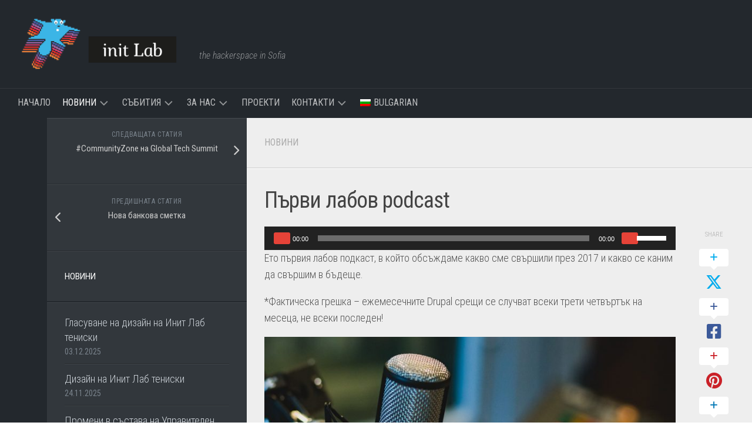

--- FILE ---
content_type: text/javascript
request_url: https://initlab.org/wp-content/plugins/initlab-addons-master/js/widget-presence.js?ver=6.9
body_size: 720
content:
jQuery(function($) {
	var containers = $('.initlab_widget_presence_container');

	function getGravatarResized(url, size) {
		url = new URL(url);
		url.searchParams.set('s', size.toString());
		return url.toString();
	}

	function formatUser(user, avatarSize) {
		return $('<div />').addClass('row').append(
			$('<img />').attr({
				width: avatarSize,
				height: avatarSize,
				src: getGravatarResized(user.picture, avatarSize)
			})
		).append(
			$('<div />').addClass('username').text(user.username)
		);
	}

	function updateContainer(container, users, avatarSize) {
		if (users.length === 0) {
			var lang = ($('html').prop('lang') || 'en').substring(0, 2);
			var goneText;

			switch (lang) {
				case 'bg':
					goneText = 'Всички ги е хванала липсата :(';
					break;
				default:
					goneText = 'Everyone is gone :(';
			}

			container.text(goneText);
			return;
		}

		container.empty();
		$.each(users, function(idx, user) {
			container.append(formatUser(user, avatarSize));
		});
	}

	function getUsers() {
		return $.get('https://fauna.initlab.org/api/users/present.json');
	}

	if (containers.length === 0) {
		return;
	}

	getUsers().then(function(users) {
		containers.each(function() {
			var container = $(this);
			var avatarSize = container.data('avatarSize');
			var refreshTime = container.data('refreshTime');

			updateContainer(container, users, avatarSize);

			if (refreshTime) {
				setInterval((function(avatarSize) {
					return function() {
						getUsers().then(function(users) {
							updateContainer(container, users, avatarSize);
						});
					}
				})(avatarSize), refreshTime * 1000);
			}
		});
	});
});
